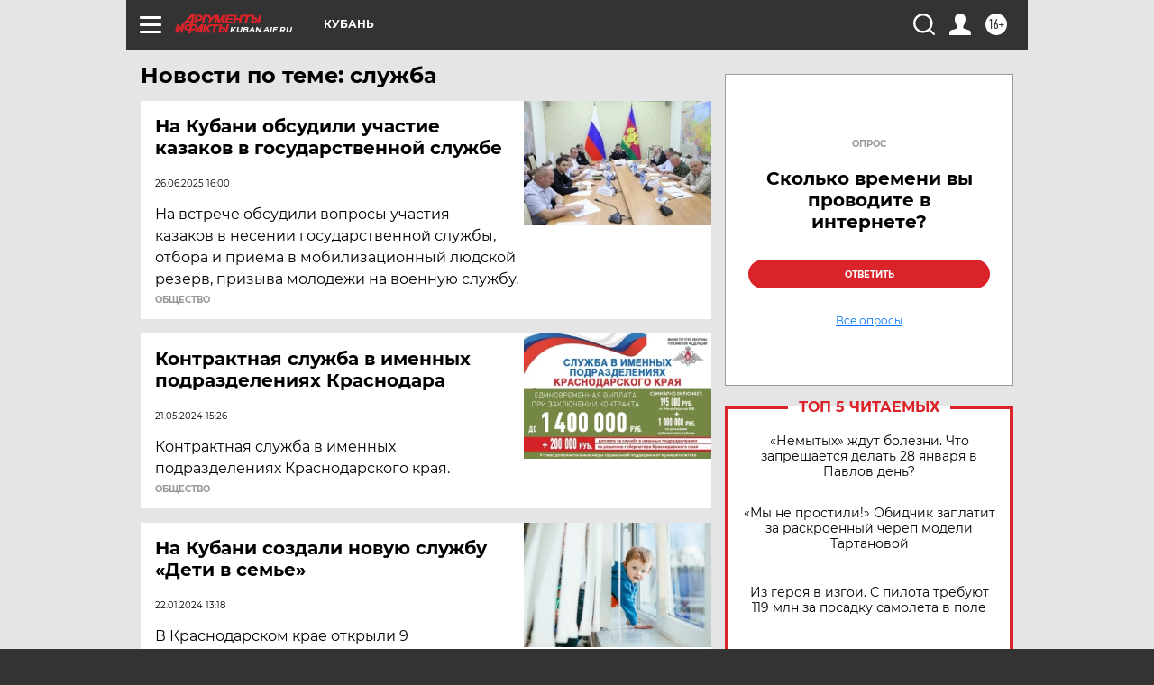

--- FILE ---
content_type: text/html
request_url: https://tns-counter.ru/nc01a**R%3Eundefined*aif_ru/ru/UTF-8/tmsec=aif_ru/702544444***
body_size: -72
content:
E6677110697A2739X1769613113:E6677110697A2739X1769613113

--- FILE ---
content_type: text/html; charset=utf-8
request_url: https://www.google.com/recaptcha/api2/anchor?ar=1&k=6LfjZjMUAAAAAI_S59f4czYi0DyStjWAunNaiRA8&co=aHR0cHM6Ly9rdWJhbi5haWYucnU6NDQz&hl=en&v=N67nZn4AqZkNcbeMu4prBgzg&theme=light&size=normal&anchor-ms=20000&execute-ms=30000&cb=y8czx8o02ejq
body_size: 49628
content:
<!DOCTYPE HTML><html dir="ltr" lang="en"><head><meta http-equiv="Content-Type" content="text/html; charset=UTF-8">
<meta http-equiv="X-UA-Compatible" content="IE=edge">
<title>reCAPTCHA</title>
<style type="text/css">
/* cyrillic-ext */
@font-face {
  font-family: 'Roboto';
  font-style: normal;
  font-weight: 400;
  font-stretch: 100%;
  src: url(//fonts.gstatic.com/s/roboto/v48/KFO7CnqEu92Fr1ME7kSn66aGLdTylUAMa3GUBHMdazTgWw.woff2) format('woff2');
  unicode-range: U+0460-052F, U+1C80-1C8A, U+20B4, U+2DE0-2DFF, U+A640-A69F, U+FE2E-FE2F;
}
/* cyrillic */
@font-face {
  font-family: 'Roboto';
  font-style: normal;
  font-weight: 400;
  font-stretch: 100%;
  src: url(//fonts.gstatic.com/s/roboto/v48/KFO7CnqEu92Fr1ME7kSn66aGLdTylUAMa3iUBHMdazTgWw.woff2) format('woff2');
  unicode-range: U+0301, U+0400-045F, U+0490-0491, U+04B0-04B1, U+2116;
}
/* greek-ext */
@font-face {
  font-family: 'Roboto';
  font-style: normal;
  font-weight: 400;
  font-stretch: 100%;
  src: url(//fonts.gstatic.com/s/roboto/v48/KFO7CnqEu92Fr1ME7kSn66aGLdTylUAMa3CUBHMdazTgWw.woff2) format('woff2');
  unicode-range: U+1F00-1FFF;
}
/* greek */
@font-face {
  font-family: 'Roboto';
  font-style: normal;
  font-weight: 400;
  font-stretch: 100%;
  src: url(//fonts.gstatic.com/s/roboto/v48/KFO7CnqEu92Fr1ME7kSn66aGLdTylUAMa3-UBHMdazTgWw.woff2) format('woff2');
  unicode-range: U+0370-0377, U+037A-037F, U+0384-038A, U+038C, U+038E-03A1, U+03A3-03FF;
}
/* math */
@font-face {
  font-family: 'Roboto';
  font-style: normal;
  font-weight: 400;
  font-stretch: 100%;
  src: url(//fonts.gstatic.com/s/roboto/v48/KFO7CnqEu92Fr1ME7kSn66aGLdTylUAMawCUBHMdazTgWw.woff2) format('woff2');
  unicode-range: U+0302-0303, U+0305, U+0307-0308, U+0310, U+0312, U+0315, U+031A, U+0326-0327, U+032C, U+032F-0330, U+0332-0333, U+0338, U+033A, U+0346, U+034D, U+0391-03A1, U+03A3-03A9, U+03B1-03C9, U+03D1, U+03D5-03D6, U+03F0-03F1, U+03F4-03F5, U+2016-2017, U+2034-2038, U+203C, U+2040, U+2043, U+2047, U+2050, U+2057, U+205F, U+2070-2071, U+2074-208E, U+2090-209C, U+20D0-20DC, U+20E1, U+20E5-20EF, U+2100-2112, U+2114-2115, U+2117-2121, U+2123-214F, U+2190, U+2192, U+2194-21AE, U+21B0-21E5, U+21F1-21F2, U+21F4-2211, U+2213-2214, U+2216-22FF, U+2308-230B, U+2310, U+2319, U+231C-2321, U+2336-237A, U+237C, U+2395, U+239B-23B7, U+23D0, U+23DC-23E1, U+2474-2475, U+25AF, U+25B3, U+25B7, U+25BD, U+25C1, U+25CA, U+25CC, U+25FB, U+266D-266F, U+27C0-27FF, U+2900-2AFF, U+2B0E-2B11, U+2B30-2B4C, U+2BFE, U+3030, U+FF5B, U+FF5D, U+1D400-1D7FF, U+1EE00-1EEFF;
}
/* symbols */
@font-face {
  font-family: 'Roboto';
  font-style: normal;
  font-weight: 400;
  font-stretch: 100%;
  src: url(//fonts.gstatic.com/s/roboto/v48/KFO7CnqEu92Fr1ME7kSn66aGLdTylUAMaxKUBHMdazTgWw.woff2) format('woff2');
  unicode-range: U+0001-000C, U+000E-001F, U+007F-009F, U+20DD-20E0, U+20E2-20E4, U+2150-218F, U+2190, U+2192, U+2194-2199, U+21AF, U+21E6-21F0, U+21F3, U+2218-2219, U+2299, U+22C4-22C6, U+2300-243F, U+2440-244A, U+2460-24FF, U+25A0-27BF, U+2800-28FF, U+2921-2922, U+2981, U+29BF, U+29EB, U+2B00-2BFF, U+4DC0-4DFF, U+FFF9-FFFB, U+10140-1018E, U+10190-1019C, U+101A0, U+101D0-101FD, U+102E0-102FB, U+10E60-10E7E, U+1D2C0-1D2D3, U+1D2E0-1D37F, U+1F000-1F0FF, U+1F100-1F1AD, U+1F1E6-1F1FF, U+1F30D-1F30F, U+1F315, U+1F31C, U+1F31E, U+1F320-1F32C, U+1F336, U+1F378, U+1F37D, U+1F382, U+1F393-1F39F, U+1F3A7-1F3A8, U+1F3AC-1F3AF, U+1F3C2, U+1F3C4-1F3C6, U+1F3CA-1F3CE, U+1F3D4-1F3E0, U+1F3ED, U+1F3F1-1F3F3, U+1F3F5-1F3F7, U+1F408, U+1F415, U+1F41F, U+1F426, U+1F43F, U+1F441-1F442, U+1F444, U+1F446-1F449, U+1F44C-1F44E, U+1F453, U+1F46A, U+1F47D, U+1F4A3, U+1F4B0, U+1F4B3, U+1F4B9, U+1F4BB, U+1F4BF, U+1F4C8-1F4CB, U+1F4D6, U+1F4DA, U+1F4DF, U+1F4E3-1F4E6, U+1F4EA-1F4ED, U+1F4F7, U+1F4F9-1F4FB, U+1F4FD-1F4FE, U+1F503, U+1F507-1F50B, U+1F50D, U+1F512-1F513, U+1F53E-1F54A, U+1F54F-1F5FA, U+1F610, U+1F650-1F67F, U+1F687, U+1F68D, U+1F691, U+1F694, U+1F698, U+1F6AD, U+1F6B2, U+1F6B9-1F6BA, U+1F6BC, U+1F6C6-1F6CF, U+1F6D3-1F6D7, U+1F6E0-1F6EA, U+1F6F0-1F6F3, U+1F6F7-1F6FC, U+1F700-1F7FF, U+1F800-1F80B, U+1F810-1F847, U+1F850-1F859, U+1F860-1F887, U+1F890-1F8AD, U+1F8B0-1F8BB, U+1F8C0-1F8C1, U+1F900-1F90B, U+1F93B, U+1F946, U+1F984, U+1F996, U+1F9E9, U+1FA00-1FA6F, U+1FA70-1FA7C, U+1FA80-1FA89, U+1FA8F-1FAC6, U+1FACE-1FADC, U+1FADF-1FAE9, U+1FAF0-1FAF8, U+1FB00-1FBFF;
}
/* vietnamese */
@font-face {
  font-family: 'Roboto';
  font-style: normal;
  font-weight: 400;
  font-stretch: 100%;
  src: url(//fonts.gstatic.com/s/roboto/v48/KFO7CnqEu92Fr1ME7kSn66aGLdTylUAMa3OUBHMdazTgWw.woff2) format('woff2');
  unicode-range: U+0102-0103, U+0110-0111, U+0128-0129, U+0168-0169, U+01A0-01A1, U+01AF-01B0, U+0300-0301, U+0303-0304, U+0308-0309, U+0323, U+0329, U+1EA0-1EF9, U+20AB;
}
/* latin-ext */
@font-face {
  font-family: 'Roboto';
  font-style: normal;
  font-weight: 400;
  font-stretch: 100%;
  src: url(//fonts.gstatic.com/s/roboto/v48/KFO7CnqEu92Fr1ME7kSn66aGLdTylUAMa3KUBHMdazTgWw.woff2) format('woff2');
  unicode-range: U+0100-02BA, U+02BD-02C5, U+02C7-02CC, U+02CE-02D7, U+02DD-02FF, U+0304, U+0308, U+0329, U+1D00-1DBF, U+1E00-1E9F, U+1EF2-1EFF, U+2020, U+20A0-20AB, U+20AD-20C0, U+2113, U+2C60-2C7F, U+A720-A7FF;
}
/* latin */
@font-face {
  font-family: 'Roboto';
  font-style: normal;
  font-weight: 400;
  font-stretch: 100%;
  src: url(//fonts.gstatic.com/s/roboto/v48/KFO7CnqEu92Fr1ME7kSn66aGLdTylUAMa3yUBHMdazQ.woff2) format('woff2');
  unicode-range: U+0000-00FF, U+0131, U+0152-0153, U+02BB-02BC, U+02C6, U+02DA, U+02DC, U+0304, U+0308, U+0329, U+2000-206F, U+20AC, U+2122, U+2191, U+2193, U+2212, U+2215, U+FEFF, U+FFFD;
}
/* cyrillic-ext */
@font-face {
  font-family: 'Roboto';
  font-style: normal;
  font-weight: 500;
  font-stretch: 100%;
  src: url(//fonts.gstatic.com/s/roboto/v48/KFO7CnqEu92Fr1ME7kSn66aGLdTylUAMa3GUBHMdazTgWw.woff2) format('woff2');
  unicode-range: U+0460-052F, U+1C80-1C8A, U+20B4, U+2DE0-2DFF, U+A640-A69F, U+FE2E-FE2F;
}
/* cyrillic */
@font-face {
  font-family: 'Roboto';
  font-style: normal;
  font-weight: 500;
  font-stretch: 100%;
  src: url(//fonts.gstatic.com/s/roboto/v48/KFO7CnqEu92Fr1ME7kSn66aGLdTylUAMa3iUBHMdazTgWw.woff2) format('woff2');
  unicode-range: U+0301, U+0400-045F, U+0490-0491, U+04B0-04B1, U+2116;
}
/* greek-ext */
@font-face {
  font-family: 'Roboto';
  font-style: normal;
  font-weight: 500;
  font-stretch: 100%;
  src: url(//fonts.gstatic.com/s/roboto/v48/KFO7CnqEu92Fr1ME7kSn66aGLdTylUAMa3CUBHMdazTgWw.woff2) format('woff2');
  unicode-range: U+1F00-1FFF;
}
/* greek */
@font-face {
  font-family: 'Roboto';
  font-style: normal;
  font-weight: 500;
  font-stretch: 100%;
  src: url(//fonts.gstatic.com/s/roboto/v48/KFO7CnqEu92Fr1ME7kSn66aGLdTylUAMa3-UBHMdazTgWw.woff2) format('woff2');
  unicode-range: U+0370-0377, U+037A-037F, U+0384-038A, U+038C, U+038E-03A1, U+03A3-03FF;
}
/* math */
@font-face {
  font-family: 'Roboto';
  font-style: normal;
  font-weight: 500;
  font-stretch: 100%;
  src: url(//fonts.gstatic.com/s/roboto/v48/KFO7CnqEu92Fr1ME7kSn66aGLdTylUAMawCUBHMdazTgWw.woff2) format('woff2');
  unicode-range: U+0302-0303, U+0305, U+0307-0308, U+0310, U+0312, U+0315, U+031A, U+0326-0327, U+032C, U+032F-0330, U+0332-0333, U+0338, U+033A, U+0346, U+034D, U+0391-03A1, U+03A3-03A9, U+03B1-03C9, U+03D1, U+03D5-03D6, U+03F0-03F1, U+03F4-03F5, U+2016-2017, U+2034-2038, U+203C, U+2040, U+2043, U+2047, U+2050, U+2057, U+205F, U+2070-2071, U+2074-208E, U+2090-209C, U+20D0-20DC, U+20E1, U+20E5-20EF, U+2100-2112, U+2114-2115, U+2117-2121, U+2123-214F, U+2190, U+2192, U+2194-21AE, U+21B0-21E5, U+21F1-21F2, U+21F4-2211, U+2213-2214, U+2216-22FF, U+2308-230B, U+2310, U+2319, U+231C-2321, U+2336-237A, U+237C, U+2395, U+239B-23B7, U+23D0, U+23DC-23E1, U+2474-2475, U+25AF, U+25B3, U+25B7, U+25BD, U+25C1, U+25CA, U+25CC, U+25FB, U+266D-266F, U+27C0-27FF, U+2900-2AFF, U+2B0E-2B11, U+2B30-2B4C, U+2BFE, U+3030, U+FF5B, U+FF5D, U+1D400-1D7FF, U+1EE00-1EEFF;
}
/* symbols */
@font-face {
  font-family: 'Roboto';
  font-style: normal;
  font-weight: 500;
  font-stretch: 100%;
  src: url(//fonts.gstatic.com/s/roboto/v48/KFO7CnqEu92Fr1ME7kSn66aGLdTylUAMaxKUBHMdazTgWw.woff2) format('woff2');
  unicode-range: U+0001-000C, U+000E-001F, U+007F-009F, U+20DD-20E0, U+20E2-20E4, U+2150-218F, U+2190, U+2192, U+2194-2199, U+21AF, U+21E6-21F0, U+21F3, U+2218-2219, U+2299, U+22C4-22C6, U+2300-243F, U+2440-244A, U+2460-24FF, U+25A0-27BF, U+2800-28FF, U+2921-2922, U+2981, U+29BF, U+29EB, U+2B00-2BFF, U+4DC0-4DFF, U+FFF9-FFFB, U+10140-1018E, U+10190-1019C, U+101A0, U+101D0-101FD, U+102E0-102FB, U+10E60-10E7E, U+1D2C0-1D2D3, U+1D2E0-1D37F, U+1F000-1F0FF, U+1F100-1F1AD, U+1F1E6-1F1FF, U+1F30D-1F30F, U+1F315, U+1F31C, U+1F31E, U+1F320-1F32C, U+1F336, U+1F378, U+1F37D, U+1F382, U+1F393-1F39F, U+1F3A7-1F3A8, U+1F3AC-1F3AF, U+1F3C2, U+1F3C4-1F3C6, U+1F3CA-1F3CE, U+1F3D4-1F3E0, U+1F3ED, U+1F3F1-1F3F3, U+1F3F5-1F3F7, U+1F408, U+1F415, U+1F41F, U+1F426, U+1F43F, U+1F441-1F442, U+1F444, U+1F446-1F449, U+1F44C-1F44E, U+1F453, U+1F46A, U+1F47D, U+1F4A3, U+1F4B0, U+1F4B3, U+1F4B9, U+1F4BB, U+1F4BF, U+1F4C8-1F4CB, U+1F4D6, U+1F4DA, U+1F4DF, U+1F4E3-1F4E6, U+1F4EA-1F4ED, U+1F4F7, U+1F4F9-1F4FB, U+1F4FD-1F4FE, U+1F503, U+1F507-1F50B, U+1F50D, U+1F512-1F513, U+1F53E-1F54A, U+1F54F-1F5FA, U+1F610, U+1F650-1F67F, U+1F687, U+1F68D, U+1F691, U+1F694, U+1F698, U+1F6AD, U+1F6B2, U+1F6B9-1F6BA, U+1F6BC, U+1F6C6-1F6CF, U+1F6D3-1F6D7, U+1F6E0-1F6EA, U+1F6F0-1F6F3, U+1F6F7-1F6FC, U+1F700-1F7FF, U+1F800-1F80B, U+1F810-1F847, U+1F850-1F859, U+1F860-1F887, U+1F890-1F8AD, U+1F8B0-1F8BB, U+1F8C0-1F8C1, U+1F900-1F90B, U+1F93B, U+1F946, U+1F984, U+1F996, U+1F9E9, U+1FA00-1FA6F, U+1FA70-1FA7C, U+1FA80-1FA89, U+1FA8F-1FAC6, U+1FACE-1FADC, U+1FADF-1FAE9, U+1FAF0-1FAF8, U+1FB00-1FBFF;
}
/* vietnamese */
@font-face {
  font-family: 'Roboto';
  font-style: normal;
  font-weight: 500;
  font-stretch: 100%;
  src: url(//fonts.gstatic.com/s/roboto/v48/KFO7CnqEu92Fr1ME7kSn66aGLdTylUAMa3OUBHMdazTgWw.woff2) format('woff2');
  unicode-range: U+0102-0103, U+0110-0111, U+0128-0129, U+0168-0169, U+01A0-01A1, U+01AF-01B0, U+0300-0301, U+0303-0304, U+0308-0309, U+0323, U+0329, U+1EA0-1EF9, U+20AB;
}
/* latin-ext */
@font-face {
  font-family: 'Roboto';
  font-style: normal;
  font-weight: 500;
  font-stretch: 100%;
  src: url(//fonts.gstatic.com/s/roboto/v48/KFO7CnqEu92Fr1ME7kSn66aGLdTylUAMa3KUBHMdazTgWw.woff2) format('woff2');
  unicode-range: U+0100-02BA, U+02BD-02C5, U+02C7-02CC, U+02CE-02D7, U+02DD-02FF, U+0304, U+0308, U+0329, U+1D00-1DBF, U+1E00-1E9F, U+1EF2-1EFF, U+2020, U+20A0-20AB, U+20AD-20C0, U+2113, U+2C60-2C7F, U+A720-A7FF;
}
/* latin */
@font-face {
  font-family: 'Roboto';
  font-style: normal;
  font-weight: 500;
  font-stretch: 100%;
  src: url(//fonts.gstatic.com/s/roboto/v48/KFO7CnqEu92Fr1ME7kSn66aGLdTylUAMa3yUBHMdazQ.woff2) format('woff2');
  unicode-range: U+0000-00FF, U+0131, U+0152-0153, U+02BB-02BC, U+02C6, U+02DA, U+02DC, U+0304, U+0308, U+0329, U+2000-206F, U+20AC, U+2122, U+2191, U+2193, U+2212, U+2215, U+FEFF, U+FFFD;
}
/* cyrillic-ext */
@font-face {
  font-family: 'Roboto';
  font-style: normal;
  font-weight: 900;
  font-stretch: 100%;
  src: url(//fonts.gstatic.com/s/roboto/v48/KFO7CnqEu92Fr1ME7kSn66aGLdTylUAMa3GUBHMdazTgWw.woff2) format('woff2');
  unicode-range: U+0460-052F, U+1C80-1C8A, U+20B4, U+2DE0-2DFF, U+A640-A69F, U+FE2E-FE2F;
}
/* cyrillic */
@font-face {
  font-family: 'Roboto';
  font-style: normal;
  font-weight: 900;
  font-stretch: 100%;
  src: url(//fonts.gstatic.com/s/roboto/v48/KFO7CnqEu92Fr1ME7kSn66aGLdTylUAMa3iUBHMdazTgWw.woff2) format('woff2');
  unicode-range: U+0301, U+0400-045F, U+0490-0491, U+04B0-04B1, U+2116;
}
/* greek-ext */
@font-face {
  font-family: 'Roboto';
  font-style: normal;
  font-weight: 900;
  font-stretch: 100%;
  src: url(//fonts.gstatic.com/s/roboto/v48/KFO7CnqEu92Fr1ME7kSn66aGLdTylUAMa3CUBHMdazTgWw.woff2) format('woff2');
  unicode-range: U+1F00-1FFF;
}
/* greek */
@font-face {
  font-family: 'Roboto';
  font-style: normal;
  font-weight: 900;
  font-stretch: 100%;
  src: url(//fonts.gstatic.com/s/roboto/v48/KFO7CnqEu92Fr1ME7kSn66aGLdTylUAMa3-UBHMdazTgWw.woff2) format('woff2');
  unicode-range: U+0370-0377, U+037A-037F, U+0384-038A, U+038C, U+038E-03A1, U+03A3-03FF;
}
/* math */
@font-face {
  font-family: 'Roboto';
  font-style: normal;
  font-weight: 900;
  font-stretch: 100%;
  src: url(//fonts.gstatic.com/s/roboto/v48/KFO7CnqEu92Fr1ME7kSn66aGLdTylUAMawCUBHMdazTgWw.woff2) format('woff2');
  unicode-range: U+0302-0303, U+0305, U+0307-0308, U+0310, U+0312, U+0315, U+031A, U+0326-0327, U+032C, U+032F-0330, U+0332-0333, U+0338, U+033A, U+0346, U+034D, U+0391-03A1, U+03A3-03A9, U+03B1-03C9, U+03D1, U+03D5-03D6, U+03F0-03F1, U+03F4-03F5, U+2016-2017, U+2034-2038, U+203C, U+2040, U+2043, U+2047, U+2050, U+2057, U+205F, U+2070-2071, U+2074-208E, U+2090-209C, U+20D0-20DC, U+20E1, U+20E5-20EF, U+2100-2112, U+2114-2115, U+2117-2121, U+2123-214F, U+2190, U+2192, U+2194-21AE, U+21B0-21E5, U+21F1-21F2, U+21F4-2211, U+2213-2214, U+2216-22FF, U+2308-230B, U+2310, U+2319, U+231C-2321, U+2336-237A, U+237C, U+2395, U+239B-23B7, U+23D0, U+23DC-23E1, U+2474-2475, U+25AF, U+25B3, U+25B7, U+25BD, U+25C1, U+25CA, U+25CC, U+25FB, U+266D-266F, U+27C0-27FF, U+2900-2AFF, U+2B0E-2B11, U+2B30-2B4C, U+2BFE, U+3030, U+FF5B, U+FF5D, U+1D400-1D7FF, U+1EE00-1EEFF;
}
/* symbols */
@font-face {
  font-family: 'Roboto';
  font-style: normal;
  font-weight: 900;
  font-stretch: 100%;
  src: url(//fonts.gstatic.com/s/roboto/v48/KFO7CnqEu92Fr1ME7kSn66aGLdTylUAMaxKUBHMdazTgWw.woff2) format('woff2');
  unicode-range: U+0001-000C, U+000E-001F, U+007F-009F, U+20DD-20E0, U+20E2-20E4, U+2150-218F, U+2190, U+2192, U+2194-2199, U+21AF, U+21E6-21F0, U+21F3, U+2218-2219, U+2299, U+22C4-22C6, U+2300-243F, U+2440-244A, U+2460-24FF, U+25A0-27BF, U+2800-28FF, U+2921-2922, U+2981, U+29BF, U+29EB, U+2B00-2BFF, U+4DC0-4DFF, U+FFF9-FFFB, U+10140-1018E, U+10190-1019C, U+101A0, U+101D0-101FD, U+102E0-102FB, U+10E60-10E7E, U+1D2C0-1D2D3, U+1D2E0-1D37F, U+1F000-1F0FF, U+1F100-1F1AD, U+1F1E6-1F1FF, U+1F30D-1F30F, U+1F315, U+1F31C, U+1F31E, U+1F320-1F32C, U+1F336, U+1F378, U+1F37D, U+1F382, U+1F393-1F39F, U+1F3A7-1F3A8, U+1F3AC-1F3AF, U+1F3C2, U+1F3C4-1F3C6, U+1F3CA-1F3CE, U+1F3D4-1F3E0, U+1F3ED, U+1F3F1-1F3F3, U+1F3F5-1F3F7, U+1F408, U+1F415, U+1F41F, U+1F426, U+1F43F, U+1F441-1F442, U+1F444, U+1F446-1F449, U+1F44C-1F44E, U+1F453, U+1F46A, U+1F47D, U+1F4A3, U+1F4B0, U+1F4B3, U+1F4B9, U+1F4BB, U+1F4BF, U+1F4C8-1F4CB, U+1F4D6, U+1F4DA, U+1F4DF, U+1F4E3-1F4E6, U+1F4EA-1F4ED, U+1F4F7, U+1F4F9-1F4FB, U+1F4FD-1F4FE, U+1F503, U+1F507-1F50B, U+1F50D, U+1F512-1F513, U+1F53E-1F54A, U+1F54F-1F5FA, U+1F610, U+1F650-1F67F, U+1F687, U+1F68D, U+1F691, U+1F694, U+1F698, U+1F6AD, U+1F6B2, U+1F6B9-1F6BA, U+1F6BC, U+1F6C6-1F6CF, U+1F6D3-1F6D7, U+1F6E0-1F6EA, U+1F6F0-1F6F3, U+1F6F7-1F6FC, U+1F700-1F7FF, U+1F800-1F80B, U+1F810-1F847, U+1F850-1F859, U+1F860-1F887, U+1F890-1F8AD, U+1F8B0-1F8BB, U+1F8C0-1F8C1, U+1F900-1F90B, U+1F93B, U+1F946, U+1F984, U+1F996, U+1F9E9, U+1FA00-1FA6F, U+1FA70-1FA7C, U+1FA80-1FA89, U+1FA8F-1FAC6, U+1FACE-1FADC, U+1FADF-1FAE9, U+1FAF0-1FAF8, U+1FB00-1FBFF;
}
/* vietnamese */
@font-face {
  font-family: 'Roboto';
  font-style: normal;
  font-weight: 900;
  font-stretch: 100%;
  src: url(//fonts.gstatic.com/s/roboto/v48/KFO7CnqEu92Fr1ME7kSn66aGLdTylUAMa3OUBHMdazTgWw.woff2) format('woff2');
  unicode-range: U+0102-0103, U+0110-0111, U+0128-0129, U+0168-0169, U+01A0-01A1, U+01AF-01B0, U+0300-0301, U+0303-0304, U+0308-0309, U+0323, U+0329, U+1EA0-1EF9, U+20AB;
}
/* latin-ext */
@font-face {
  font-family: 'Roboto';
  font-style: normal;
  font-weight: 900;
  font-stretch: 100%;
  src: url(//fonts.gstatic.com/s/roboto/v48/KFO7CnqEu92Fr1ME7kSn66aGLdTylUAMa3KUBHMdazTgWw.woff2) format('woff2');
  unicode-range: U+0100-02BA, U+02BD-02C5, U+02C7-02CC, U+02CE-02D7, U+02DD-02FF, U+0304, U+0308, U+0329, U+1D00-1DBF, U+1E00-1E9F, U+1EF2-1EFF, U+2020, U+20A0-20AB, U+20AD-20C0, U+2113, U+2C60-2C7F, U+A720-A7FF;
}
/* latin */
@font-face {
  font-family: 'Roboto';
  font-style: normal;
  font-weight: 900;
  font-stretch: 100%;
  src: url(//fonts.gstatic.com/s/roboto/v48/KFO7CnqEu92Fr1ME7kSn66aGLdTylUAMa3yUBHMdazQ.woff2) format('woff2');
  unicode-range: U+0000-00FF, U+0131, U+0152-0153, U+02BB-02BC, U+02C6, U+02DA, U+02DC, U+0304, U+0308, U+0329, U+2000-206F, U+20AC, U+2122, U+2191, U+2193, U+2212, U+2215, U+FEFF, U+FFFD;
}

</style>
<link rel="stylesheet" type="text/css" href="https://www.gstatic.com/recaptcha/releases/N67nZn4AqZkNcbeMu4prBgzg/styles__ltr.css">
<script nonce="5duv1dYSfCbgVJMBUk0FMQ" type="text/javascript">window['__recaptcha_api'] = 'https://www.google.com/recaptcha/api2/';</script>
<script type="text/javascript" src="https://www.gstatic.com/recaptcha/releases/N67nZn4AqZkNcbeMu4prBgzg/recaptcha__en.js" nonce="5duv1dYSfCbgVJMBUk0FMQ">
      
    </script></head>
<body><div id="rc-anchor-alert" class="rc-anchor-alert"></div>
<input type="hidden" id="recaptcha-token" value="[base64]">
<script type="text/javascript" nonce="5duv1dYSfCbgVJMBUk0FMQ">
      recaptcha.anchor.Main.init("[\x22ainput\x22,[\x22bgdata\x22,\x22\x22,\[base64]/[base64]/[base64]/ZyhXLGgpOnEoW04sMjEsbF0sVywwKSxoKSxmYWxzZSxmYWxzZSl9Y2F0Y2goayl7RygzNTgsVyk/[base64]/[base64]/[base64]/[base64]/[base64]/[base64]/[base64]/bmV3IEJbT10oRFswXSk6dz09Mj9uZXcgQltPXShEWzBdLERbMV0pOnc9PTM/bmV3IEJbT10oRFswXSxEWzFdLERbMl0pOnc9PTQ/[base64]/[base64]/[base64]/[base64]/[base64]\\u003d\x22,\[base64]\x22,\[base64]/[base64]/[base64]/XEzDmsOSU8KML8Kmw5/CjMKnwqgQwpTCh1vChjxGUWtMSlTDkUnDhMOuR8OAw5vCmMKgwrXCtMOWwoV7W3YLMj4rWHckScOEwoHCjDXDnVsawpN7w4bDlsKxw6AWw4PCm8KReSwxw5gBTMKlQCzDssOPGMK7ahlSw7jDpxzDr8KubUkrEcOtwpLDlxU9wrbDpMOxw4xsw7jCtAl/CcK9RMOtAmLDtsKGRURnwoMGcMONAVvDtEJ0wqMzwqUdwpFWYRLCrjjCt0vDtSrDvGvDgcODNw1reDY8wrvDvlcOw6DCkMOjw5QNwo3DhMOLYEoyw7xwwrVeVMKRKkTCml3DusKEdE9CLnbDksK3RxjCrnssw6s5w6oWJhE/BGTCpMKpQFPCrcK1eMKldcO1wot5acKObVgDw4HDkErDjgwiw4UPRSJyw6tjwozDok/DmQgoFEV4w4HDu8KDw6Qxwoc2C8KkwqMvwprCucO2w7vDpTzDgsOIw43CnlICCC/CrcOSw4l5bMO7w59Dw7PCsQxew7VdaH1/OMO+wqVLwoDCscKkw4puesK1OcObSMKpInxJw7QXw4/CmMO7w6vCoXrCnlxoaWAow4rCmx8Jw69ZDcKbwqBPZsOIOT5KeFAQeMKgwqrCtxsVKMKkwqZjSsOgEcKAwoDDpUEyw5/CisKnwpNgw6IhRcOHwrHCjRTCjcKnwoPDisOeecK2TifDpxvCnjPDsMKvwoHCo8OZw71WwqsLw43CrGXCksOLwoXCunjDo8KkCG4FwrU+w6xTe8KPwqUfWMKcw4LDmCnDulLDpRohw6FOwpbDjzrDm8K/QcOQw7fDkcKiwrQ9PDHDpDV2wp1ewoBYwqtEw50vAcKvN0LCmMO6w7zCmMO/ZWdPwpZ9ZQxyw5fDvk3Ct1AOasKFIGbDoljDo8Kyw4jDsiA1w6LCmcKMw5lzacKVwrDDgwjCmBTDvCUIwqXDhVvDq0dbKMONKMKZwq3DoQvDijDDqMKAwqF/woRLCMOzw7cWw5kISMKywoIqIMO2Tm4nBMOVHsO2SDZ3w60hwo7ClcOEwoJJwp/CiAzDjyFiYSLCuyLDlsKnw41vwq3DrhPCgAgWw4LClsKCw6jCmCIww5PDuHrCqcKNacKAw4zDqMKGwo/[base64]/[base64]/[base64]/DiFE6DhzDocOJR29wRsKzGlDDgcKAAsK2VgnDmUMSw7rDp8OrM8OcwrjDsiTCisKIc0/Co2lXw5VvwqF+wqlgY8OCVFQhQBg0w7w6BB/DmcK+W8O0wpXDksKRwpl+JgHDvm7DmnFjUgXDicOAHsKRwoUZeMKLGcKwbsKjwpswdyk5ZzXCtcKzw41swqXCo8KYwqo/wotWw6B9MMKaw6EHUcKXw6A1I2/DmyRiBR7CjnbDkC8zw7fCujDDhsK4w4XCtAM8dcKtWGsfWMOoe8OPwq3DtMOxw6cCw4XDpcOKeEPDuE1twr/DpVtRRMKVwqtzwqXCsQzCo1R3YxEBw5TDv8OOw6FQwrEFw73DosK+RzDDqMKGw6ciwp8wBcOHagzCq8Ohwr7Cq8OXwrvDkGEJw7PDtBUmw6ImXhzDvMOOKzNiQgsQAMOsZcOXNWx8GcKww5/Dumwtwr4lGBXDrmpEw5PCjnjDhsK1DCdkw63CmUIPwrDCvBwYa1PDqEnCiQbCk8KIwoPDg8O0LFvDsBjCl8OeE29lw63Crklfwo0EQMKTCsOOaUsnwoVlVMKjIFIewrk6wovDo8KBOsOqIDTCgRHDig3DtXPCgsO8w7vDh8KGwowmL8KEOw5HPEgoEh/Dj0bCvTTCsBzDjCMfEMKaQ8ODwoTCuDXDm1DDscKxVRjDhMKLIsOWwprDmcKedcOtF8Osw6E0OFoLw6/CiVvCpsKNwqPCiT/CgiXDgCNdwrLChcOlwoxKSsKSw4HDrhfCn8O3GD7DmMOpwr8KVDVzOcKOGxBrw5NSP8OkwoLClMODHMK7w4zDnsK0wpfCkgoxwohCwrA6w63CmMOXaW7DhXjCpsKqaSIKwp9nwpAhPcK/XQJiwrXCoMOgw5MgMiAFZcKvWcKOesKfaBgyw75Kw5UIdcKOXMOtOMOrXcKPw6gxw7LCpMK/w7HCiW44eMOzw7sRw7nCrcKxwqk0woMTKltEH8Ouwrczw7EGWgLDvHnDv8OHHxjDoMO4wrjCki7DpCMJZy8lX2/CmFTDisK2IC8ewoPDrMO+cRJ5HcKdN284wp0ww4hwOMKXw6nCnhILw5UgIVvDtRbDucOmw7wBF8OAZcODwqBfSDTDvcKpwq/[base64]/Dp8Otw5XCgsKMw5PDhsK3w7nDvRjDn8KzwrkEwqLCr8KTVnvCpAdfacOmwrbDmcOVwpouw6tPc8Kmw5p/[base64]/[base64]/CqSfDgcKIA2d9wrosw5jDmw3DvD08AsO3w4LDtcK9IkLCgsKvBgHCtsOoay7Du8KaGAfDgm0wE8Oud8KBwqTDkcKZwpbCkArDu8KfwqAMa8OnwoEpwpzCnHXDrBzDh8KZRjjDoR/[base64]/Dq8OtwrkKfyLDuUDDj8KraMO3w6wXw60kw5bCi8OpwqY0chXCg0xEXQUgw43DlcKfJsKGwozCoQIPwrRNP2LDlsOQcsOPHcKNSMKpw5HCljZVw47DosKewrZVwoDCiVnDrcK/RMO6wrtQwojDhALCo2htYwHCmsKNw7hOc0HCtlbDlMKnfHTDiSQWDy/DsyPDg8Oyw5w/W21LCMO/w7rCs3IBwq/[base64]/CncKBFVfCgsKQw4LChUTCj8KpwpwXO8Kyw6pGOQjDr8KSwpXDtg/CkhTDv8OjLFbDksOWfkLDgsK+wpAIw4HCgDBowo/CtF3DnjrDmMOew57Djm0kw4XDusKewqrDrH3CvMKlw6jDjcOZaMKyIgMKOcO8RkldP1I7w4t4w4LDtBvCk1fDsMOuOC7DjD/[base64]/I2nChSbDqsKow5N1bcO+aMKxw4MFAMKqw7fDk30Aw6/DkCHDqyM6JSUFw4sFOcKPwrvDj3zDr8KKwrDDrwkEPsO9TcOjFXXDmBzCggE4Ln/[base64]/DgVhdPsOGQG5+w6YvwpTDq8KWwpXDicK9UmFmwq/DunUJw7cyGwtYe2XCtyTCriPCqcKPwpNlw73DicOawqFGIy15TcOIw5fDiRvDkmfCu8OBGsKIwp/DlUfCuMK7P8K0w4wNOSolYsKYwrF9Ng3DncOsFcKCw6jDoWl3fhjCrR8BwrJfw77DiwvCmhwzw7nDiMKiw6JAwrPCo04+JsOpWxkBw59TEcK7LznCnMOValLDtQAmwoc/G8O6e8ONwp5SV8KBVHrDtlRRwp1XwrB2CANCScKifMKQwooQX8KHRsOtUFsowonDtxLDkcKxwpdjNSEnSgoHw4zDu8Oaw6bCssOicUjDn3cydcKMw7ZSeMOhw5TDuB8+w5/DqcKVJAcAwrM+c8KrGMKXwqgJbGrDlz1ZMMOtXznCgcKSW8KhbgvCgy3DnMOlJAUnw58AwqzCsQHDmyXDiT/Cs8OtwqLCkMOGMMOTw7tqGcOTw69Iw6poEcKyIT/Cs10pwpDDncK2w5XDnV3Dm0jCnh9sIMOIWcO5LDPDq8Kew7xzw657aRrCiX3CpcOswq/Ds8OZwoTCpsOAwoPDmjDClxk6KAHChgBRw7fDicOsVE8KN1Vdw4jCkMOtw4c/YcOcQsO0LkcFwoPDi8O+wobCt8KDfTbCoMKKwp9sw5/Cgzc2AcK0w7tuCzvCr8OvV8OZDFbCmUsgUVlGdsKFa8K7woxbEMKLwrfDglNfw67DvcOow6LDvcOdwqbCvcKRMcKSecOowrt6YcKFwphwGcOiworDvcOubMKaw5IGDcOpwpNxwqHDl8KGVMORW1/[base64]/CvsO+Ei/DocOoVsKYw57CmkpuJELCu8OUYH3CuHZnwrnDnMK2UUPDksOJwpsGwrMMO8O/[base64]/[base64]/DlZbwo3DnMOHJsO5w4gRYQbCrijCsjPCulsoXR/Ci3HCmsOEcnsrw45hwqbCmkVvGD4CTMOdDibCnsOLQsOBwpZxTMOsw40mwrzDksOJw7kEw5ILw60SfsKCwrIsB2zDrw5ewqUXw7fCj8O4OhI1VMOSNC/Dl37CsR18BxsewoZ1wqrCgRnDhADDqkNuwq/CtD7CgUIRw4gTwo3DjgHDqsKWw5ZlMnATHcK2w7HCgsOZwrfDj8OWwoLCmmYlcMO9w5l/w5bDpMKCL1Egwq3DomYYTsKxw5LCt8O6JMOXw6oRHcOMEsKFQUV7w4AiLMO8wovDsSTCqMOkGDkXMWYLw4LCsBNQwo7DiB1YAcK8woZWc8Ogw53DplnDk8OfwoHDknh9KjXDucKDaFnDj01xHxXDusKnwrXDucOjwonCjBPCgMOHMx/CgsOMwo0cw5vCpUJDw59dBMKpecOgw67DhsKFJVs6w47ChAMKKmF3QcKGwpkRfcOEw7DCnFTDoEhCc8OjRTzCp8O/w4nDs8K5wofCukNeRhdwci9hIMKUw511ZGTDssKwDcKZYRDCkT7DoCXClcOYw5PCoSPDl8Kyw6XCqMO6O8OhBsOBKGHCqH49Q8Kkw6TDicKvwoPDqMK8w6I3wo1+w4HCj8KRQsKWwp3Cu3bCvMKKX3TDm8OcwpI/OCbCgMKPL8OoO8KDw5XCmcKNWBjCoFbDqcKhw5Q+wpVqw4xbflk9PRduw4bCsx3DtFlFTzJ9wpQjeQY4H8O5CkxXw6wzCyAIwqMgdcKdUMKbfiLDjlDDl8KDw7rDhkbCuMKwBBUrPWjCn8Kiw5DDlcKmR8ORLsO2w6jCpWPDnsKYCBTDvMO/[base64]/wrUXFQNcw4/DngcFwoXCiMK1JsODw7UNwoFbw6FYwrdIw4bCgRbCvg7DhB3DrFnCuStfF8O7JcK1fn3DgivDvQYCBcOJwpvCvsKZwqEOdsOYWMOWwp3CvsOpGw/DucOvwoIZwqtIw5DCnsOjTlzCqcKjGMKrw4/ClMKIwocrwrIjJDDDkMKGfV3ChhbCt3U1cGV5c8ORw7DDsE9TFEbDocK+P8OiPcOKEBUTS2IRVhDDikDDi8K0w4zCr8K6wplFw4vDsjXCplDCvz7CocOuw7rCkcOawpETwpUsCzdRKn5Ww5jCg2PCoC/CkQLClcKRMAJlXlhLwp0Ywo16aMKHw7w6RVLCt8KTw7HCr8KkQ8OTSsKEw4/Cl8OnwoLDrwnDjsOhw7rDn8OpWzI3wo3CmMOwwq/DgDNfw5nDhsK9w7jChTpKw4U2PcK1cznCp8K1w7EGRcODDUvDp31UPkAmbsKQw7J6ATXDjEDCoS5CPnNcFjzDgsOlw5vDoEjCiSAJbAB4wqQpFnJuwq7ClcKQwp9qw51Tw5fDqMKRwoUhwpQcwq/DgTfCtiXCpsKow7jDvDPCsjvDhcO9wrcxwoBbwrVJKcOQwrHDtnI6BMK2wpNDLMOfZcOjcMKKYwcvMMKqV8OiaUoiQ3ZSw4RLw4XDiFUYa8K4NmMIwrlrGVTCuR/Do8O3wqVywpPCssKww5/DnHzDqEIwwpw2QcOKw4xQw6HDgcOJFsOPw5HCoD4iw5sJNsKqw4V6ZWIxw6jDpsODIMOvw5peYi7Cg8OuLMKbwovCucOhw6kiAMOzwrzDo8KkV8KUAV3DgsOrw7TClB7DqEnCl8Kkw6fDpcODZ8O8w47CtMO/VSbCsEnDgHbDjMOew5EdwrrDgSJ/w7BVwrsPIsKOwrzCgjXDlcKzOcK+GDRzAsKwNBrCvMKQEzhLN8K0BsKCw6dOwrrCqhJ4PMOZwrIMayvDhMO7w7XCnsKUwpBwwr7CuWRrZ8KNw70ze2fDksOZRsKlw7nCr8O6WMOoMsKuwpFQFF8uwpbDqFw5S8O/w7nCry8CIsKvwrNww5ETAzIjwo1ZFAI+wqtDwr0/djxjwoPDosOrw4MbwqZtLALDucOcCgTDlMKTcMO5wrXDtg0lVsKIwpZHwrE0w4tZwqpYdm3DvmvCl8K1LMKbw6dPUMO3w7LDkcKEw60yw78HEw46wpDCpcOIIB1rdiHCv8Ohw5wXw4IYcVspwq/[base64]/E8KYw6TDhcORw5B+w67Cq8O7w4Y2wpnCiMOvw7rCgwNEw63CggjDqMKXFGjCqgDCgTzDkTFgLcKcPnPDm1RowoVCwp58wpfDgnwPwo5wwqDDh8KMw5xFwpzDmMKwHjFTecKrecKYKcKNwpnCvGXCtzPDgwATwqzCqnrDmFQVR8Kzw6bCscKLw5/Cl8KRw6vCgcOdYMKBwpDClknDtGjCrcOeCMKDbMKIeDF0w73DgU7DtsKQPMO4aMObHwYlBsOyQ8Oqd1bDsVloXMK0w6TCrsO1w7/CvXURw6Avw49/w55Zwo7DkTjDhwA+w7PDmx/[base64]/[base64]/Dr8K4w6HDhcK7J8OpMAsKAcKcIXgeOcKGw7rCkBTCmsONwrLCgMOKVSHCrkxrfMK6EX7CgMOPG8KWS1vChcK1aMKDHsKswoXDjj0Zw6QZwpPDu8OCwrJOOx/DkMOVwq8KURplw4FsEMOrNDfDkMO4UHI+w5zCvHgkNcONVkLDv8Ozw6fCuC/CsGbCrsOcwrrChm4IV8KUO3/[base64]/CszNdw71Swrhcw59Uw5fDg8OWUMOJwqIywoAHFcKoCsKEbXbCgULDrsKtLsKMacOswpoIw44yMMK6w596wqRCw7JoG8KSw47DocOeXlQFw5wtwqLDg8KBI8O+w5fCqMKkw4VtwprDjMKFw4zDrsOTKQxawoFqw7kcLAFZw4RsKcOTGsOpwq95wptuwq/CtMKAwo0JBsKxw6bCl8K7PhnDs8KSaBN+w4EFDkrClsOqNcO+w7HDoMKKw4LDtns3w4XCvMK6wqMUw7rDvSPChcODwrTCj8KdwrEIJjjCsDJWX8OIZcKaQMKkBcOyZ8OVw5BfDgrDsMKzfMOFACBoEcKZw7Usw6LCmcKcwpISw7PDm8OGw5/Dl0tyYx5gUioPI23DhsOfw7TCiMOyTA5nDT/CqMK9Ki55w6dSYkxuw6IrfTNTFsKrw4rCgCsXXcOGacO/fcKUw5xxw7HDoDNUwp3DqsOeT8KFBMKnDcOqwpNIYxnCmnrCkMKGcsOtFz3Di3cGIg57wrQKwrfDncKbw78gU8OAwpkgw5bCvDcWw5XDvhzDkcOrNTtVwrlUB3tzw5HCoDjCj8KEPcKCWjIoYcOiwpzCngrCmsK1WsKPw7bDpFLDoggpLMKiAU/[base64]/CoVZqFQDDkcKABz3CnXnDhMKqwrvCtMOuw7wKFTvCjmHCnFkYwqc5bsKmDcOMKx/DrsKywq4vwoRFRGDCg0rCj8KiOFNKWwwDdWzCicKJwp0mw43CjcKMwoI0NXkSLkk6VsOXKsOIw6hZdsOXw6c3wo5lw5TDhCPCpS/DkcKCYXl/w5/CjXAMw4XDqMKQw5YKwrBgS8K1wr4wG8K4w48Zw5XDuMOHRcKXwpXCg8OjbMKmI8KtfcOSMQ/[base64]/Cp8KAw49NFsKqXsOyA8OcNXnCiw3Dvy4nw5TClMOgZU0UWWPDjwItJV3CusOCRHXDlgXDn2vCkmQGw7hMWR3CssK4bMKtw5rDpcKrw7bCgW0ZNcKPbR/[base64]/wocBw75SCcKSw6wIw5/Cpzo/ISvClcKcGcKmLsOBwoo3AsOwbQ3CoFUQwp3CjyjDl0o5w7QTwqERXzwNLV/DsnDDosO+JsOsZUnDu8K0w4NCKxhswqDCmMKhe3/[base64]/cEnCtSbDkHHDuWPDqW7DkcOow7YQwrlVwo/[base64]/[base64]/DgMKzwoLDk8Kvwo9fNBPCtcKEKV4twr3DtsKBGxMxKcKCwr/DnhbCicOjfWgKwpHCh8Knf8OMa0/DhsO/wrzDh8KZw4XDm31jw5VTcjRRw6tlUnE0PWfDl8OxeHjCpmnDmBTDpMOEW1DCocKGbQbCoH3DnHdiHcKQw7LDrnXCpnI3Px3DjEnDlcOfwrU1HRUtaMOWQMOVwonCk8OhHCbDoDLDmMOqO8O+wpHDgcKXY2LDlH7DgAcswqLCq8OXFcO9eShITnvCo8KKJcOeN8K7LW/CpcKbMcOuQx/DvHzDjMOfFsKWwpBZwrXClsONw4rDpD0UH0vCrks3wqLDqcKQScKZw5fDjx7CkMOdwr/DlcOjN3TCjMOLIXRjw5c3NXrClsOhw5jDgcOkGlxnw6ENw4fDoVF4woced1jDjwh3w4XCnn/DlxnCpMKgWmLDkcOXwr/[base64]/Dsx/DosOuw7dMBMOAw5bDhAFxw4jCmMKxwrs4IydOMMO8XQvCjnouwr8qw4zCjSnCiQPCusO7wpZQwrHCpVnDk8KKwoLCgALDn8KGXsO7w4ESWVPCrsK0EDEmwqU5wpHCiMK1w7zCpMONNMKnwodvPSfDgMO+CsKGa8O+K8OXwo/CuDjCkcKUw6jCrQtJPksaw6JNSizCrcKoClV4GnFlw7VYw6vCscOjETbCg8OWH2HCoMO+w47Cnn3CjMK8b8KZUsOswqppwqg2w5DDuAfCl2rCscKuw5c4bTBKYMKuwp7DpQHDi8KWMy3ConAxwoXCp8O6wosQw6bCt8OMwr7Cki/Dl3pncGDCkEYsDMKJWcKDw70TDcOQSMOjLnEkw7LDssO9bhfClsKJwr4nSCvDuMO1w6Bmwoo3cMOSA8KKCDXCiVNBAsKBw63Dk0l8TMOjOcO+w7M+Y8OtwqQ4RnMBw6kJEWTCkcO4w7ZEQyrDl3VSBjTDoi0/PMKFwr3CtDAgw6PDvsK3w55KKsKDw6fCqcOCOcOpw5/DvxvDlVQBUsKVwrkDw4VFKMKNwp0OfsK+w7rCm2t6ICnCrggJSVFYwrjCpDvCpsKzw4fDp1JsJMKnQSvCllrDtg3DlwvDhh/DicKEw5TDngtlwqI0O8OkwpXCrGvCi8OuLsOGw4TDmyc/Tm7DrsOawqnDtxoOLH7Dt8KNX8KQw5dyw4DDisKwUxHCoz7DvBHCh8KqwqPDt3pBVMOWHMK0BsKXwqRHwpzDgTrDpcO6w5kCIcKqRMKpTcOORMK4w6kBwrxewr9dacOOwpvDj8K/w6dYwoXDkcObw50MwqMcwpUbw4DDq3hMw5oEw4zCs8KIwqHCuG3CmEnDsFPDmzHCqMOiwr/DusKzwpNoJSYXOWxLEXzCiS3CvsORw6HCpcOfWcKQw7BpaTnCu2MXYy/[base64]/w6XCtsKgNsKywr1twpTDnnTDpcK+RRY0Jwc9wqYECCkQw7omw6Z/XcKoAMOYwp46FxHCkjvDm2TCksOHw6JVfBVlwozDhsKaN8KnIMKXwpTDgMK6SlMLKwDCplzCqsKvRsOMbsKRD0bCisKJVcO5dMOdFMO5w4HDjiTCpXBSd8OewofDlxfDgA07woXDgMObw4bCmMK6cVrCu8OFwqANw4zCh8OSw5vDtR/CjsKZwrTDhh/Cq8K0w4rDnHLDncKudxLCrsOJwoDDqmPDhDbDtQFxw5B7E8OzUcOswqrCpALCjcOow5ddQsK6wrfCgcKTSVYqwoXDlkPCuMKDwo5MwpsfF8KaKsKvIMOQfiUBwoEhCsKEw7PCvm7CgABxwrzCscK4GcOcwrwIb8K9JQ8mwpkuw4ICWMOcFMKUOsOXBzNXwr/ChcOHJGYTZG90H0VcaEvClHMbFMOaU8OowoLDhcKaYT1MXcOjRCkhb8KNw7vDgw9xwqVNUBXCuk1QdkLDhsOWw57Dh8KlGFfCgXVFDQfChWDDosKjPV7CtVY1wrnDnsKlw4/DoyLCrUgow4PDtsO3wrgbw7TCjsOgIMO9DcKDw7TCjsOJD24NJWrCusO6O8OFwosLGsKOKHvDuMO5H8O8LwrClAnCnsOAw57Cl2/[base64]/Ixpjw5jDhsOYSsKjKnfDgsOdwppHw4/Dm8OFDcKawrNiwqVJM3dPw5V6PGnCiW/CkiTDjlTDijXDjkpjw7LCtT7DsMO8w4nCvDzDssOmbAJQwpFaw6cdwrjCmcOfVipVwrw3wplYb8KURMO2RsOafmBtD8KkMijDnsKJU8KseUVewovDoMOMw4vDp8KqD2sZw5AVNRnDnV/Dt8ORFMKvwq7DghfDgMOJw6xhw44WwrsXwodJw6rCrCZSw6svQ2JSwpnDr8Kdw53CusKAwqHDgsKYw7wDQmoMXMKWwrUxXUtoMiFAEXrDt8K0woUzIcKZw6QxR8K0WGbCkzPCscKBw6LDu34pw7/CuBN2RMKZwpPDo0c4PcOjSnHDjMK/w5jDhcKcbMO9VcOBw4jClz/[base64]/C2tBwrRawpnClcKWw7nDrsOGw6w6QcKOwpdEw4XDvMKDw6Z7TMKoXhbDjMKVwrpbFMK3w5LCqMOiYsKxw5B+w5d5w5Znw4fDscKvw4F5wpbCtFnCjXZ6wrLCuVjCqyk8UHDCoiLDkMOMw4zDqmzCuMKTwpLCh3HDvsO2Y8OWw7rCusOWSzhNwo/[base64]/woHDmMO8PsKYwrg3AsOSdMKBc8OlPykNwonCpsO6EsKZY0RxHMKgRz/ClsO4wo4Rcn3DpW/CvQ7CqMOJw7fDvyrCvAzCicKVwq4vw74Cwp4FwqvDp8O/w7bCi2FDwq9mSEvDq8KTwpBla3Y2ekZtF3jDnMKMDjUeOllrYsO8bcOiBcOuKgjCrMOuaBXDpsKNeMKWwp/DtkUqFxJBwpU7F8KiwqrCtTJkL8KdeCjDisO3wqNEw6oGK8OCUgHDuATDlTMsw6V6w63DpcKcw5LCgHwdfGNxXcKTHcOiIsOIw6/Dmj0Qwq7ChsOwVyY8ZsOOYcOFwprDnMOJMgDDo8Kfw5k5w7sPRDrDs8K/YhzCpn9Pw5rCpsKXfcK/w47Dg0Iaw7/DicKzLMO8AcOjwrYoLG/CvRI2akAaw4DCvTEGK8Kew43CgmbDj8OXwolqEQDClHLChsO3wop3DVpwwoowVX/[base64]/ZzpAGEQJV8KOw6bDjMKRdlbCskrDkcOgw4NQwrrCjcOpBRzCuDp7ZMOaL8OoWizDvgoXP8OxAhPCsW/Dn1gEwphaYAvCshdGwqsvTBrCq2zCr8KKER/DgHLCoV7DrcOabnc0KDdnwroaw5M9wpNcNj4Zw6rDscKvw7HDo2MOwrpkw47DlcOqw4F3w4TDjcOiImA/wqkKTypxwoHCslhcK8OyworCqH9PTmvDshJjw4XDlXE+w4vDusOrVSE6QRjDqRXCqz4vMC9ew5ZewrYEHMKYw5bDi8KVHAoHwoRQWhvCl8OYw689wqBhwrTCmHDCosKHLjLCtjVcW8OgJSrCnS0BQsK/w6c6b0VOYMOdw5gUCMOfM8OPJFplUVbCvcODPsKeUn3DsMOQRAzDjhnCtRZZwrLDgHoldMOLwrvCu3AhCBAIw5fDrsKpRy0CKMONIcKpw53CkS/DvcOmM8OEw4hBw6rDt8Kcw7rDjHvDiULDmMOFw4XCvBfChmrCpsKzw5k9w6NXwqJPVEwUw6nDhcKsw5ofwpjDrMKhbcOAwpZKDcO6w7sWMWfDpUx9w6tdw6Aiw5Flwp7CpMOvKFDCqGfDrhTCqDrDpcObwo/[base64]/DksKpwrJsL8K/w67DrcKddXLCmT7DmsOHDsKQwpU6woDDqMO/wqvDmsKNVcO0w6jCs0FIUMO3wq/DjcOVFHPDkUhjP8OFJEpIworDlcKKe3bDvHgJXMOhwq9ZJmdLWDrDjMK2w4FVWcKyEVXDrivDo8Kswp5LwpwTwonCvVLDgGYMwpTCvsKZwqVPKsKsXcO4HynCm8OFP0wkwrJIPgpjT0DCnsOmwoAPUX9WOcKrwq3CsHPDlcK9w6xnw5tkw7rDiMKqLk0uf8OPJRfCvB/DhcOJw45yLmDDtsK7emHDuMKDw4s9w4wiwqt0BSrDsMOjcMK9WcK8WV5bwrDCqnhiIVHCsUt7bMKCPRZ4wqHChsKuW0fDksKefcKvw5TCtsKCFcO+wrEwwqfDnsKRCsKdw77CvMKSesK/AULCvjHCgxgURcK7wq7DhcOUwrB1woMmcsKZw454Z2nCgTodacOvOcOFd0kcw7hMQcOvUsKOwoXCkMKWw4VwaSXCq8OzwonCqizDjTzDmsOrEMKfwoLDhHjDin/[base64]/DoAjDix3CvxxMPihPwrbCs13CnsKeAMOWwoglU8K/[base64]/[base64]/Cs8OHw7jCicOmBsO3C0QnABYYwo/CuysFw4/DugDDgnk2w4XCt8Ovw7HDiRfDrcKxCRQ7T8Kjw4PDul5Nwo3DkcO2wrTDksK+OjHClmZmJwtlayrDrk7ClS3Dtlggw7sJw7nCucO7cEQgw6rDjsOWw7dlVFbDmMK/U8OsUMOWQcK5wpBZB0Miw5sUw67DhFjDncK7asKGw4TCrMKQw6DCgitVUmhJwplwA8Kbw68FBTvCph3ChcOwwoTCosOmw5vDgsKxbFbCssOgwrHCiAHCpMOCOCvCjsK9w6/Ck3fCrwhSwp9Cw7DCssO7QGMeKF/[base64]/ag4aw7LCsAAVdMKowrFNwqDDtz3Crg5HfnjDnWvCtMOUwqJfwqjCnBrDl8OewrjCgcO/bQhhwqDCi8ORUcONw4fDuh3CrzfCi8Kfw7vCqsKTEErDl37Ch3HDh8KnAMO9X0QCWVUXwq7CpxNfwrzDi8OSZcKzw4/DslJAw6FUc8Olwo0BOSt/Ai7ClWDCsGtWb8K/w4N7S8O/wqAvXynCkUspw7LDvcKuCMKjVMOTAcO2woXDg8KBw6hVwrhgfsOzfBPDnBBxw5PDoGzDnAETw6o/MMOLw5V8wrfDtcOLwop9e0UAw7vDscKdZlTCtsOUR8Ocw5Rhw5ccKMKZKMO/ecOzw6QKdMOANhnCtnMpTlwIw4rDhUNewr/Do8O6MMOWUcOMw7bDuMKnHU/DmcOLEmY5w7PCmcOEE8KvBl/Dj8K1XwHCrcK9wox6w6pOwrbDgMKXQiYqGcOIWALDplNzXsKXDArChcKwwo5aawvDkU3Cm2jChSvCqTY+w5wHw5LDqVXDvhVjSMKDIHsYwr7CssOvCQ/CnhTCmsKPw5wpwr85w4woegbChB7ChsKuw5Zewrx/[base64]/DrRfDliXDoyjCqgUXZsKbw5A7wrw/w6kcwpZswozCkQPDtGVfPidPaDrDtMO1Q8OQSn/Cp8KLw5QzOCEVKsOhwrMzXmI7wpsAYcKMw50ZAxTCiWjCscK/w71CUMOZbMOPwpzCs8Kjwpg3McKnXsO2JcK2w7ocUMO2AQItKMOsaCHDksOlw6h9DcOOFB3Dt8Kzwq3DvMKLwp5Gckl4EBAYwoLCul8Ew7oZO2XDlw3Dv8KhAsO2w4XDsTplY3rCgH7DuhvDr8OOSsKIw7vDp2LCtC/DvsKKb3A0LsOxJMKiZlkKBSZ9woPCjEtmw7nClsKSwpsWw5XCucKlwq0ZU39FK8Otw53DkQx7NsO0RGJ5Ki4gw7w0JMKDw73DvD14GUYwP8OkwoBTwrYMwo/Dg8OKw4QmF8ODMcOqRjfCtsOCwoROVsK/Mg09Z8OeGBnDqD1Mwr0HPsKtLsOywotxUjQdUsKKLSbDqzV5dj/CkXTCkzZUSMO+wqfCtcK8XhlBwowSwqpOw651QSYUwqkQwoXCtjvDpsKFeVU6M8O1Ph4KwqshW1EOESo5YxoJNsKmUcOETMObGxvCngDDt1F/w7ombB8SwqjDuMKvw5vDjsK9VnbDqAVjwrF+w4p/XcKCXQHDslZxf8O2HMOCw4XDvMKHTylPIMOWKUJ+w4jCkVcuIjhWeW1bWE8sVcKXdsKEwo4nKsOSKsOMAcKxKsO4FsKHGMKsLcOBw4AlwoZdZsOTw4MHbQYdPH4rOsKHQTJUSXdxwp3Di8ODwpNkwopEw4EqwoVbPgdbLmrCl8OEw5ANH3/DmsKlBsKow7jDrsKrWMKAQEbCjk/Cu3h0wrPCtcKERi3ChsKDf8OHwpE7w6jDkSEKwpRHJnwowoXDqn/DqcO2EcOew5fDlsOOwp3CiAbDhsKGT8OGwroqwqDDjcK0w4vClsKKYMK5QCNiEsKSCQLCtTTDncO7bsOLwpHDhMK/IgkOw5rDpMOMwqoYwqbDuRPDm8O5w6PDv8OWw5bCh8Ouw51kCw4aDyvDvDIYw6A9w40HIGIDDAnDjcKGw5jCuWfDrcOGdSbDhh7CmcKNcMKAS1jDksOMUcKmw79CEl0gOMKFw6taw4HChgNuwozDv8K3FMKHwokEwp4tN8OHVB/[base64]/CnH1tQsKlw5TCpMO1wq1LI8KGcMK6wp8dw5PChXgASsKSDMO/c1wUw6vDrikXwqlxVcKFQMOPRFbDjmxyIMOgwpTDr2jCj8KRHsKIOGsfO1AMw7VFIAzDoGUWw57ClEfDgmkLSHbDmFPDpsKDw5xuwobDrsKhdsOtVREZbMOHwr05PXbDlMK3ZMKPwr/CmxNtE8OCw64QR8K2w6FcW3xRwrNvw43Do1B7D8K2w7DCrMKmCsK+w444wp1bwqB/w6YiJz4twqjCqsOtTi7CgxRZXcOyGsOBL8Knw6lTVB3Dm8ODw5nCscKhw77DpTvCsmnCnQHDuVzCqxnCgMO2wozDr3/Cu1Btd8KwwqfCvwfCtEDDul8mwrAVwqfDv8Kfw4zDrjA/VMOvw7jDjMKmf8OOw57Di8Kiw7LCszh7w59Nwo9Nw7dbwqzCqgBPw5JwJ2fDm8OFSC3DrGzDhsO/BsOmw5pbw6Q4OMOhwrLDmMOHL1PCqyUaMSDDkD52wqYxwp/DpjV9PljDnnYbNsO+fUBVw7FpPAhrwofCncKkJ3FCwqAJwqJuwqB1McOLV8KEw6rCqMKMw6nCtsKmw48UwrHCmjoUw7rCqiPCvMOVFBTCjTbDhMOKK8O1Piwfwpc8w4pWPGLCjRxGwq45w49MLmkjYcO7X8OgcMK/SsOVw65Nw7XCicOoL0TCjD9swrkOFcKDw4bDn3hHVGvDoDPCmkxiw5LCqRcxRcOPYjPCo2zCpGdfYS7DhcOUw4JDasOrJsKgw5BywrEOw5dgCGsswoTDs8KlwqXCuzZEwoLDmUgUKzNAIsKRwqXCpGTCsxs1wrLDjDUWQnwKFMO/G1vCgMKcwpPDs8K/[base64]/MEABKmg6wqzCkTfDl1/[base64]/wojCqggswpfDj00iwoHCth06wpjDusKJwqJuw7Y1wo7DicOHbsK4wofDuAdPw5Qowp9ww4bDq8KBw5sTw7BDAsO4fgDDjl3DsMOEw5o/w7oww6gnw5g7dgdHL8K8A8KjwrUjMRHDky3DisOpaH41F8KBFXBjw5ovw6TDssOSw4/CicKiN8KBaMO2Qn7Dn8KwGMKuw7PCpsO9BcOuwojCgnrDvW3DgQLDsmQ7HsOvKsOBcWDDlMKZDgEew4LCuC3DjHwIwoLCvsKJw6Q5wpXCnMOiDMOQFMKhK8OEwp8XJmTCiV9bOCrCu8OjMDEBHMK7wqs6wol/[base64]/Ds8OCwoTChDlRAsKcwpvCuiXCnmHCo8KzwoXDtMOfbkdWD3DDtUMSSCBWA8OTwrXCqVRXZwxbeiPCm8K+ZcOFR8OaHcKIIMO3wrduOCnDg8OhL2PDvsKVw7UtO8OdwpZxwrHCkzVhwrLDrk0pH8O0LMOif8OKGm/CsmbDiT90wofDnDvDgXI9HVfDi8KpbcODQijDh2R4asKYwpJoDxzCsytlw5NNw6bCmsO8wpJ5Y33CmxHCgTUJw5jDvDAlwr3Dp1ZawovCnWtMw6TCpzsowoIJwogEwoIfw5czwrE0dMKGw6/DunXCksKnNsKge8OFwqnCpSgmTwERBMKVw5rCrsKLMsKMwrQ/wpYfJ190wrrDjQMWw5vCshhbw5jCm1x2w4QYw7fDlCl4wo8Lw4jCssKFbl7DvSp0OsOUY8Kbw5rCscOmLCsiMsOjw4rDniHDhsKuw7rCq8K5ecKXPQs2fzMpw6TCrFtmw6HDrcOVwoB0wrtOw7rCijrDnMKSA8Knw7QreTxbVMOiwo1Uw5/[base64]/DoRfDqRBbIsORZUlvw5/CgT/CiMKmNjbCiwBTwpJswoXCp8KnwqfCksKBZgrCplnCjsKew5TCs8KpQ8OCw6cPwpjCpMKKBHcIdhYBD8K1wovChk7Dg1/CnCg8wpl/wpnCi8OlE8KoBgnDkg8UfsOHwonCpUR9HVwLwrDCuCpUw4hIcUPDvyHCgnslAsKFw4/DmcKww6QzXgTDsMOQwqPCr8OBC8OeTMOecMO7w6PDpVjDvBbDhMOTMcKwCy3CsCtoAcKSwp9nH8KvwqsEQMK6w5ZYw4NRCsOLw7PDp8K9TmQ1wr7Dr8O8CR3DtwbCvcOSSxPDvB5weF5Xw6/CkUPDsjrDtR0sWErDkmrCmkdqZTMvw6zDucObbh/DnGNVMDhqbcO+wo/Dskxpw7smw6hrw7Ugwr7CosONLHDDj8KHwrVpwpXDq09Xw7tzNA89UW7DuXPDox5nw6M1eMOmIFUpw6fCqMO2wo3DoCo3BMOCw4FSTU51wpfCusKpwqHDg8OKw5/Cl8ORw6XDv8KXdldowqrDjGgmOxfDmcKTXcOZw4DCisOMw7lgwpfCqcKUwoLDnMK2RHrDnnRLw7bDtHPCinzCgMO6w7gXTMKvW8KcN2bCuwoSw4nDi8Oswrhew4TDkMKXw4LDr08VM8Odwr/ClsKwwo1iX8O+WnLChsO7GyPDicKqL8K4QQRTW2FHw6E/[base64]/[base64]/wp3Dk8OEwoDDusOENC/CusKcZQ/CrsOhwoFTwozDkcKdwp1ITMOjw59rwrcvw5/Do3wpw6R7Q8OqwrU6PcOBw43CjsOYw4UUwr3DmMOPAcKJw4VTwoPCthteOMOLw7Rrw5PCtF/CpV/Dhw9Pwo0AZ1rCvlTDjVsWwprDosKWNVpyw6hdK0bCnMOnw5fCmh3DlgXDiRvCi8OGwqNiw68Uw7PCjnfDucKPesOAw74RfFMQw6AWwpsKX0gIWsKPw4QYwojCvi0fwrzCtGHDn3jCuXI0wo/[base64]/[base64]/w6hwE8O/YU9/PcOmRcK9H8OWDxzCqmcRw67DgAoXw7AwwoZbw6TDp1I+FcKkwpzDgn5nw6/CmmLDjsKnPFbCgsOQaUZ/Il4OA8OTwrrDq2LCl8Orw5jDuzvDpcOITgvDuyVCwq9Dw6xswo7CssKXwp8sNMK1XRvCuj3Coy7CtDXDq3s3w6zDucKJCiw/w4stccOzw4oIfsOyWDlDE8O7acOQG8OVwo7CrD/Cs2wQVMOsKynCjMK4wrTDmTRew6VrKMOoHsOqwqLDmQZiw57DgW9Yw63CisKjwq3DpcKiwpbCjU/[base64]/DlG0RwpHCrnDDiFXCvsKlTGAjw4rCow7DnQnDvsKrw67Cr8Kpw7RowrwGGyfCsEJgw7vCusKQCsKAwqfCmcKnwqArBsOIA8O4wqNEw4J5bBkzYUnDkcOEw7TDkSzCp1/Dm1TDuH0kVn8bagDCrsO5SkI6wrXDvsKmwqJILsOqwqwLECfCslw/w5TCm8O8w7XDrE8aZBDClC9HwpwlDsOvwoHCoDrDlsOhw48EwrUSw7xxw5UAwq7Dj8Omw7vCp8OKMsKgw5NXwpfCuSQZL8O8H8Ktw7vDqsKkwrTDn8KrZMKhw5zCigV1wp1EwrtTdhHDkEDDuD9gdB0Rw4x5G8OSLsOow5lSCMKTH8KEZCI1w5rCssOBw7PDllbDhD/CimwPw4h2w4V6w6TCuXdfwpXCgkwoJcKCw6Byw47DusK1w7oewrRzLcO9VmbDrk5xYsKhNBJ8w57ChMOvZcOxb30qw6xXZsKTGcK0w4FDw4XChcOLezoYw5cYwqbCnwDChsOZS8OBBn3Dg8ORwoNcw4dFw67DmkbDg0sww7YpJizDvwgKEMOqwp/Dk28nw5bCvsOBQm0Mw7fCg8ORwpjDo8KAaUFewpkyw5vCmzBjEw3DszPDp8O6wpbCk0VwAcOHWsOEwqTDsCjCvxjCpMOxJk4owq5qGU3CmMOXTMKzwqnDpkPCtsK/wrEpQVp/[base64]/DlxwxemcRKCjCocKQSsKcwrtzKcOxUMKXQRQXY8OANEY2wpxCwoY7QcOzDMObwovCpGTCniAFBcKawrTDih8xIMKnC8OUZ3cjwqzDkMOaDh/Cp8Krw4wcfDzDgsKuw5FPS8KuRhrDhXhXwqFwwpHDosKcU8OtwobCv8Khw6/Cnmgtw5fCjMKsSgbCg8OUwoReF8KmSwUaL8OPWMORw4/CqDdwAMOZMMKow4nCnxfCosOtesOBDCvCkMKoBsK4w5MDfjcETcKzAsObwrzCm8KcwrcpUMKEecOiw4xUw7vDocK6OFPDgz0SwopjK0l/wqTDtCjCrMOpT2Ntw48uKknDmcOewq3Ch8O5woTCvsKtwonDjRdPwo/DljfDocKwwqcGHAnDksOKw4DCvMK9wpkYwqzDpzR1SCLDoUjConYbMWfCvX5cw5HDuj1XQMODPCFuJ8K/w5rDqsOAw4zCn0k9YcOhLsKUOsOKw60OL8KcXcKywoPDiUjCi8O1wolEwrPCsCABLlXCjcONwqUlHSMHw7h9wrcHVsKTwp7CvWYOw7A6AA7DuMKOw4RSw4HDtsKCR8Ola3JfCAs6S8OzwpnCr8OvWUVHwrxCw5zDj8Kxw4gPw6/[base64]/[base64]/Di8K0DinDujEUdsOFMcKPN8Orw7JPWDjDusOJwqfCvMK5wprDiMOTw5E6T8K5wqfDk8KpSxfCg8OWI8KVw5Mmw4TCksKhw7ckH8OqHsO6wpI/w6vCqcOiRCXCocKxw7rDs1A3wogfYsKvwrp3RW7DgMKME0lJw5fChnlhwrDDoXfClhTDqzHCvCV4wo/[base64]/RsOuw7HCosKQCClsw4/DksKSEmYgRsOjKsOrfybCkm9zwrLDlMKBw4gMHwnDgsO5cg\\u003d\\u003d\x22],null,[\x22conf\x22,null,\x226LfjZjMUAAAAAI_S59f4czYi0DyStjWAunNaiRA8\x22,0,null,null,null,1,[21,125,63,73,95,87,41,43,42,83,102,105,109,121],[7059694,623],0,null,null,null,null,0,null,0,1,700,1,null,0,\[base64]/76lBhmnigkZhAoZnOKMAhmv8xEZ\x22,0,0,null,null,1,null,0,0,null,null,null,0],\x22https://kuban.aif.ru:443\x22,null,[1,1,1],null,null,null,0,3600,[\x22https://www.google.com/intl/en/policies/privacy/\x22,\x22https://www.google.com/intl/en/policies/terms/\x22],\x22awH9cNA0/jMJpJ4ibubs478bGiJ0T3IpCmrKYMoY5bM\\u003d\x22,0,0,null,1,1769616715705,0,0,[129,207,45],null,[114,233,84,157],\x22RC-g4gs8s86S1fjuA\x22,null,null,null,null,null,\x220dAFcWeA7pjIXFzKl9VdZCuYU3m5Cl5jALWIIuRF_GRsmByjtWGlxE0zUXm-Mw-Tl2fWxPD8k6fyqGUVz1rTYStvw7AREQIwwPww\x22,1769699515806]");
    </script></body></html>